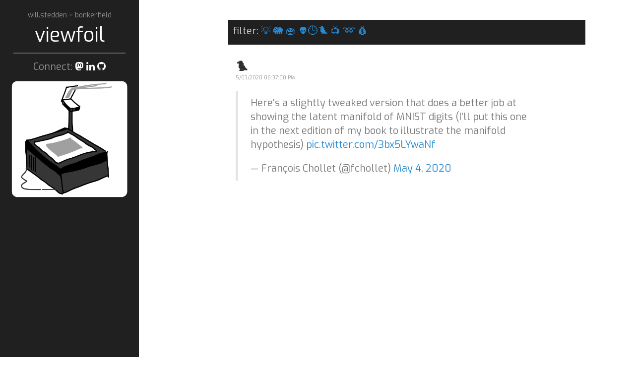

--- FILE ---
content_type: text/html; charset=UTF-8
request_url: https://viewfoil.bonkerfield.org/2020/05/blog-post_86.html
body_size: 8827
content:
<!DOCTYPE html>
<html class='v2' dir='ltr' xmlns='http://www.w3.org/1999/xhtml' xmlns:b='http://www.google.com/2005/gml/b' xmlns:data='http://www.google.com/2005/gml/data' xmlns:expr='http://www.google.com/2005/gml/expr'>
<head>
<link href='https://www.blogger.com/static/v1/widgets/335934321-css_bundle_v2.css' rel='stylesheet' type='text/css'/>
<link href='https://brid.gy/webmention/blogger' rel='webmention'/>
<script async='async' src='https://sigmoid.social/embed.js'></script>
<script async='async' src='https://fosstodon.org/embed.js'></script>
<!-- Global site tag (gtag.js) - Google Analytics -->
<script async='async' src='https://www.googletagmanager.com/gtag/js?id=UA-132451521-3'></script>
<script>
  window.dataLayer = window.dataLayer || [];
  function gtag(){dataLayer.push(arguments);}
  gtag('js', new Date());

  gtag('config', 'UA-132451521-3');
</script>
<script async='async' src='https://www.tiktok.com/embed.js'></script>
<script async='async' charset='UTF-8' src='//embed.redditmedia.com/widgets/platform.js'></script>
<meta content='width=device-width, initial-scale=1, maximum-scale=1' name='viewport'/>
<link href='https://raw.githubusercontent.com/stedn/bonkerfield/master/assets/images/main/viewfoil.ico' rel='shortcut icon'/>
<link href='https://fonts.googleapis.com/css?family=Dosis' rel='stylesheet'/>
<link href='https://fonts.googleapis.com/css?family=Exo' rel='stylesheet'/>
<link href='https://cdnjs.cloudflare.com/ajax/libs/font-awesome/5.13.0/css/all.min.css' rel='stylesheet'/>
<title>🐦 - viewfoil</title>
<meta content='' name='description'/>
<link href='https://viewfoil.bonkerfield.org/2020/05/blog-post_86.html' rel='canonical'/>

    <style type="text/css">
    <!-- /*
    
<style id='page-skin-1' type='text/css'><!--
*/

--></style>
<style>


* {
  -webkit-box-sizing: border-box;
     -moz-box-sizing: border-box;
          box-sizing: border-box;
}

html,
body {
  margin: 0;
  padding: 0;
}

html {
  font-family: "Exo", Arial, sans-serif;
  font-size: 16px;
  line-height: 1.5;
}
@media (min-width: 38em) {
  html {
    font-size: 20px;
  }
}

body {
  color: #515151;
  background-color: #fff;
  -webkit-text-size-adjust: 100%;
      -ms-text-size-adjust: 100%;
}

/* No `:visited` state is required by default (browsers will use `a`) */
a {
  color: #268bd2;
  text-decoration: none;
}
a strong {
  color: inherit;
}
/* `:focus` is linked to `:hover` for basic accessibility */
a:hover,
a:focus {
  text-decoration: underline;
}

/* Headings */
h1, h2, h3, h4, h5, h6 {
  margin-bottom: .5rem;
  line-height: 1.25;
  color: #313131;
  text-rendering: optimizeLegibility;
}
h1 {
  font-size: 1.75rem;
}
h2 {
  margin-top: 1rem;
  font-size: 1rem;
}
  h2.post-title{font-size: 1.2rem;}
h3 {
  margin-top: 1.5rem;
  font-size: 1.25rem;
}
h4, h5, h6 {
  margin-top: 1rem;
  font-size: 1rem;
}

/* Body text */
p {
  margin-top: 0;
  margin-bottom: 1rem;
}

strong {
  color: #303030;
}


/* Lists */
ul, ol, dl {
  margin-top: 0;
  margin-bottom: 1rem;
}

dd {
  margin-bottom: .5rem;
}

/* Misc */
hr {
  position: relative;
  margin: 1.5rem 0;
  border: 0;
  border-top: 1px solid #eee;
  border-bottom: 1px solid #fff;
}

abbr {
  font-size: 85%;
  font-weight: bold;
  color: #555;
  text-transform: uppercase;
}
abbr[title] {
  cursor: help;
  border-bottom: 1px dotted #e5e5e5;
}

/* Code */
code,
pre {
  font-family: Menlo, Monaco, "Courier New", monospace;
}
code {
  padding: .25em .5em;
  font-size: 85%;
  color: #bf616a;
  background-color: #f9f9f9;
  border-radius: 3px;
}
pre {
  display: block;
  margin-top: 0;
  margin-bottom: 1rem;
  padding: 1rem;
  font-size: .8rem;
  line-height: 1.4;
  white-space: pre;
  white-space: pre-wrap;
  word-break: break-all;
  word-wrap: break-word;
  background-color: #f9f9f9;
}
pre code {
  padding: 0;
  font-size: 100%;
  color: inherit;
  background-color: transparent;
}

/* Pygments via Jekyll */
.highlight {
  margin-bottom: 1rem;
  border-radius: 4px;
}
.highlight pre {
  margin-bottom: 0;
}

/* Gist via GitHub Pages */
.gist .gist-file {
  font-family: Menlo, Monaco, "Courier New", monospace !important;
}
.gist .markdown-body {
  padding: 15px;
}
.gist pre {
  padding: 0;
  background-color: transparent;
}
.gist .gist-file .gist-data {
  font-size: .8rem !important;
  line-height: 1.4;
}
.gist code {
  padding: 0;
  color: inherit;
  background-color: transparent;
  border-radius: 0;
}

/* Quotes */
blockquote {
  padding: .5rem 1rem;
  margin: .8rem 0;
  color: #7a7a7a;
  border-left: .25rem solid #e5e5e5;
}
blockquote p:last-child {
  margin-bottom: 0;
}
@media (min-width: 30em) {
  blockquote {
    padding-right: 5rem;
    padding-left: 1.25rem;
  }
}

img {
  display: block;
  max-width: 100%;
  margin: 0 0 1rem;
  border-radius: 5px;
}

/* Tables */
table {
  margin-bottom: 1rem;
  width: 100%;
  border: 1px solid #e5e5e5;
  border-collapse: collapse;
}
td,
th {
  padding: .25rem .5rem;
  border: 1px solid #e5e5e5;
}
tbody tr:nth-child(odd) td,
tbody tr:nth-child(odd) th {
  background-color: #f9f9f9;
}



.lead {
  font-size: 1.25rem;
  font-weight: 300;
}




.message {
  margin-bottom: 1rem;
  padding: 1rem;
  color: #717171;
  background-color: #f9f9f9;
}




.container {
  max-width: 38rem;
  padding-left:  1rem;
  padding-right: 1rem;
  margin-left:  auto;
  margin-right: auto;
}


.masthead {
  padding-top:    1rem;
  padding-bottom: 1rem;
  margin-bottom: 3rem;
}
.masthead-title {
  margin-top: 0;
  margin-bottom: 0;
  color: #505050;
}
.masthead-title a {
  color: #505050;
}
.masthead-title small {
  font-size: 75%;
  font-weight: 400;
  color: #c0c0c0;
  letter-spacing: 0;
}


.page,
.post {
 /* margin-bottom: 4em;*/
}

/* Blog post or page title */
.page-title,
.post-title,
.post-title a {
  color: #303030;
}
.page-title,
.post-title {
  margin-top: 0;
}

/* Meta data line below post title */
.post-date {
  display: block;
  font-size: 0.5rem;
  margin-top: -.5rem;
  margin-bottom: 1rem;
  color: #9a9a9a;
}

/* Related posts */
.related {
  padding-top: 2rem;
  padding-bottom: 2rem;
  border-top: 1px solid #eee;
}
.related-posts {
  padding-left: 0;
  list-style: none;
}
.related-posts h3 {
  margin-top: 0;
}
.related-posts li small {
  font-size: 75%;
  color: #999;
}
.related-posts li a:hover {
  color: #268bd2;
  text-decoration: none;
}
.related-posts li a:hover small {
  color: inherit;
}




.pagination {
  overflow: hidden; /* clearfix */
  margin-left: -1rem;
  margin-right: -1rem;
  font-family: "PT Sans", Helvetica, Arial, sans-serif;
  color: #ccc;
  text-align: center;
}

/* Pagination items can be `span`s or `a`s */
.pagination-item {
  display: block;
  padding: 1rem;
  border: 1px solid #eee;
}
.pagination-item:first-child {
  margin-bottom: -1px;
}

/* Only provide a hover state for linked pagination items */
a.pagination-item:hover {
  background-color: #f5f5f5;
}

@media (min-width: 30em) {
  .pagination {
    margin: 3rem 0;
  }
  .pagination-item {
    float: left;
    width: 50%;
  }
  .pagination-item:first-child {
    margin-bottom: 0;
    border-top-left-radius:    4px;
    border-bottom-left-radius: 4px;
  }
  .pagination-item:last-child {
    margin-left: -1px;
    border-top-right-radius:    4px;
    border-bottom-right-radius: 4px;
  }
}

/* SYNTAX */
.highlight .hll { background-color: #ffc; }
.highlight .c { color: #999; } /* Comment */
.highlight .err { color: #a00; background-color: #faa } /* Error */
.highlight .k { color: #069; } /* Keyword */
.highlight .o { color: #555 } /* Operator */
.highlight .cm { color: #09f; font-style: italic } /* Comment.Multiline */
.highlight .cp { color: #099 } /* Comment.Preproc */
.highlight .c1 { color: #999; } /* Comment.Single */
.highlight .cs { color: #999; } /* Comment.Special */
.highlight .gd { background-color: #fcc; border: 1px solid #c00 } /* Generic.Deleted */
.highlight .ge { font-style: italic } /* Generic.Emph */
.highlight .gr { color: #f00 } /* Generic.Error */
.highlight .gh { color: #030; } /* Generic.Heading */
.highlight .gi { background-color: #cfc; border: 1px solid #0c0 } /* Generic.Inserted */
.highlight .go { color: #aaa } /* Generic.Output */
.highlight .gp { color: #009; } /* Generic.Prompt */
.highlight .gs { } /* Generic.Strong */
.highlight .gu { color: #030; } /* Generic.Subheading */
.highlight .gt { color: #9c6 } /* Generic.Traceback */
.highlight .kc { color: #069; } /* Keyword.Constant */
.highlight .kd { color: #069; } /* Keyword.Declaration */
.highlight .kn { color: #069; } /* Keyword.Namespace */
.highlight .kp { color: #069 } /* Keyword.Pseudo */
.highlight .kr { color: #069; } /* Keyword.Reserved */
.highlight .kt { color: #078; } /* Keyword.Type */
.highlight .m { color: #f60 } /* Literal.Number */
.highlight .s { color: #d44950 } /* Literal.String */
.highlight .na { color: #4f9fcf } /* Name.Attribute */
.highlight .nb { color: #366 } /* Name.Builtin */
.highlight .nc { color: #0a8; } /* Name.Class */
.highlight .no { color: #360 } /* Name.Constant */
.highlight .nd { color: #99f } /* Name.Decorator */
.highlight .ni { color: #999; } /* Name.Entity */
.highlight .ne { color: #c00; } /* Name.Exception */
.highlight .nf { color: #c0f } /* Name.Function */
.highlight .nl { color: #99f } /* Name.Label */
.highlight .nn { color: #0cf; } /* Name.Namespace */
.highlight .nt { color: #2f6f9f; } /* Name.Tag */
.highlight .nv { color: #033 } /* Name.Variable */
.highlight .ow { color: #000; } /* Operator.Word */
.highlight .w { color: #bbb } /* Text.Whitespace */
.highlight .mf { color: #f60 } /* Literal.Number.Float */
.highlight .mh { color: #f60 } /* Literal.Number.Hex */
.highlight .mi { color: #f60 } /* Literal.Number.Integer */
.highlight .mo { color: #f60 } /* Literal.Number.Oct */
.highlight .sb { color: #c30 } /* Literal.String.Backtick */
.highlight .sc { color: #c30 } /* Literal.String.Char */
.highlight .sd { color: #c30; font-style: italic } /* Literal.String.Doc */
.highlight .s2 { color: #c30 } /* Literal.String.Double */
.highlight .se { color: #c30; } /* Literal.String.Escape */
.highlight .sh { color: #c30 } /* Literal.String.Heredoc */
.highlight .si { color: #a00 } /* Literal.String.Interpol */
.highlight .sx { color: #c30 } /* Literal.String.Other */
.highlight .sr { color: #3aa } /* Literal.String.Regex */
.highlight .s1 { color: #c30 } /* Literal.String.Single */
.highlight .ss { color: #fc3 } /* Literal.String.Symbol */
.highlight .bp { color: #366 } /* Name.Builtin.Pseudo */
.highlight .vc { color: #033 } /* Name.Variable.Class */
.highlight .vg { color: #033 } /* Name.Variable.Global */
.highlight .vi { color: #033 } /* Name.Variable.Instance */
.highlight .il { color: #f60 } /* Literal.Number.Integer.Long */

.css .o,
.css .o + .nt,
.css .nt + .nt { color: #999; }


/* hyde */


html {
  font-family: "Exo", Arial, sans-serif;
}
@media (min-width: 48em) {
  html {
    font-size: 16px;
  }
}
@media (min-width: 58em) {
  html {
    font-size: 20px;
  }
}

#willstedden {
	opacity:0.5;
	font-size:0.7em;
	text-align:center;
}
#bonkerfield {
	font-size:0.8em;
	margin-left:0.8em;
}
#viewfoil {
	font-size:2em;
	text-align:center;
}

.sidebar {
  text-align: center;
  padding: 1rem 0.1rem;
  color: rgba(255,255,255,.5);
  background-color: #202020;
  
}



.banner {
  text-align:center;
  display:none;
}
.banner_sm {
  text-align:center;
}
.banner_sidebar {
  display:block;
  font-size:0.8em;
  font-style:italic;
}
@media (min-width: 48em) {
  .sidebar {
    position: fixed;
    top: 0;
    left: 0;
    bottom: 0;
    width: 14rem;
    text-align: left;
  }
  .banner {
    display:block;
  }
  .banner_sm {
    display:none;
  }
  .banner_sidebar {
    display:none;
  }
}


/* Sidebar links */
.sidebar a {
  color: #fff;
}

/* About section */
.sidebar-about h1 {
  color: #fff;
  font-family: "Exo", sans-serif;
  font-size: 2.25rem;
}

.formel {
  width:100%;
  border:2px solid #aaa;
  border-radius:4px;
  margin:8px 0;
  outline:none;
  padding:8px;
  box-sizing:border-box;
  transition:.3s;
}

  .formel:focus{
    border-color:dodgerBlue;
    box-shadow:0 0 8px 0 dodgerBlue;
  }

.remove-check {
    display: none;
	text-align:left;
}
#chkPriv:checked ~ .remove-check {
    display: block;
}

/* Sidebar nav */
.sidebar-nav {
  margin-bottom: 1rem;
}
.sidebar-nav-item {
  display: block;
  line-height: 1.75;
}
a.sidebar-nav-item:hover,
a.sidebar-nav-item:focus {
  text-decoration: underline;
}
.sidebar-nav-item.active {
  font-weight: bold;
}
  
#sidebar_img {
  display: none;
}


@media (min-width: 48em) {
  .sidebar-sticky {
    position: absolute;
    right:  1rem;
    bottom: 1rem;
    left:   1rem;
  }
}




.content {
  padding-top:    2rem;
  padding-bottom: 2rem;
}

@media (min-width: 48em) {
  .content {
    max-width: 38rem;
    margin-left: 20rem;
    margin-right: 2rem;
  }
}

@media (min-width: 64em) {
  .content {
    margin-left: 22rem;
    margin-right: 4rem;
  }
}



@media (min-width: 48em) {
  .layout-reverse .sidebar {
    left: auto;
    right: 0;
  }
  .layout-reverse .content {
    margin-left: 2rem;
    margin-right: 20rem;
  }
}

@media (min-width: 64em) {
  .layout-reverse .content {
    margin-left: 4rem;
    margin-right: 22rem;
  }
}





/* Red */
.theme-base-08 .sidebar {
  background-color: #ac4142;
}
.theme-base-08 .content a,
.theme-base-08 .related-posts li a:hover {
  color: #ac4142;
}

/* Orange */
.theme-base-09 .sidebar {
  background-color: #d28445;
}
.theme-base-09 .content a,
.theme-base-09 .related-posts li a:hover {
  color: #d28445;
}

/* Yellow */
.theme-base-0a .sidebar {
  background-color: #f4bf75;
}
.theme-base-0a .content a,
.theme-base-0a .related-posts li a:hover {
  color: #f4bf75;
}

/* Green */
.theme-base-0b .sidebar {
  background-color: #90a959;
}
.theme-base-0b .content a,
.theme-base-0b .related-posts li a:hover {
  color: #90a959;
}

/* Cyan */
.theme-base-0c .sidebar {
  background-color: #75b5aa;
}
.theme-base-0c .content a,
.theme-base-0c .related-posts li a:hover {
  color: #75b5aa;
}

/* Blue */
.theme-base-0d .sidebar {
  background-color: #6a9fb5;
}
.theme-base-0d .content a,
.theme-base-0d .related-posts li a:hover {
  color: #6a9fb5;
}

/* Magenta */
.theme-base-0e .sidebar {
  background-color: #aa759f;
}
.theme-base-0e .content a,
.theme-base-0e .related-posts li a:hover {
  color: #aa759f;
}

/* Brown */
.theme-base-0f .sidebar {
  background-color: #8f5536;
}
.theme-base-0f .content a,
.theme-base-0f .related-posts li a:hover {
  color: #8f5536;
}

.buttonholder{
text-align:right;
}
.button1{
  border:none;
  background:grey;
  padding:12px 35px;
  border-radius:2px;
  color:white;
  font-weight:bold;
  text-transform:uppercase;
  letter-spacing:1px;
  cursor:pointer;
  transition: all 0.5s;
  margin: 10px;
}

.button1:hover{
  opacity:.55;
}
</style>
<!-- yorumlar -->
<style>


#comments ol {list-style-type:none; padding: 0;}

 #comments ol li{margin-bottom:20px; margin-top:20px; border-bottom:1px solid #eee}
 #comments ol li:first-child{border-bottom:none}
      #comments ol li:last-child{border-bottom:none}
 #comments ol li .comment-block:first-child{border-bottom:1px solid #eee}
      #comments ol li:nth-child{border-bottom:none}
      #comments ol li .comment-block{margin-bottom:20px;}
      #comments .comment-content{margin:0; text-align:left;  padding-topo:10px; padding-bottom:10px}
      .avatar-image-container{float:left; margin-right:10px; width: 50px;
max-height: 50px;}
.avatar-image-container img{width: 50px;
max-height: 50px; border-radius:0}
      .user{display:block; line-height:16px; color:#424242; font-style:normal}
      .user a{color:#424242;}
      .datetime a{color: #9e9e9e; font-size:13px}
      .item-control{display:none} .thread-toggle, .continue{display:none}
      .thread-chrome{padding-left:10px; border-left: 2px solid #eee;}
    .thread-chrome .comment-actions{display:none}
      #comments .thread-chrome li{border-bottom:1px solid #eee !important}
      #comments .thread-chrome li:last-child{border-bottom:none !important}
      .comment-actions{ 
    padding: 5px; /*padding-left:0*/   
    background: #202020;
   
    font-size: 13px;
   }
  .comment-actions a{ color: #fff !important;}
#comments .thread-chrome li {
    padding-left: 10px;
}
    .comment-header{   padding-top:7px; margin-bottom: 10px;}


#whatwhat {
    z-index: 100;
    position: -webkit-sticky;
    position: sticky;
    height: 50px;
    top: 0;
    color: #ccc;
    background-color: #202020;
    margin: 0;
}
  
#whatwhat span {
  position: absolute;
  bottom: 0;
  left: 0;
}


  
</style>
<script src='https://ajax.googleapis.com/ajax/libs/jquery/1.6.2/jquery.min.js' type='text/javascript'></script>
<script src='https://code.jquery.com/jquery-2.1.4.min.js' type='text/javascript'></script>
<link href='https://maxcdn.bootstrapcdn.com/font-awesome/latest/css/font-awesome.min.css' rel='stylesheet' type='text/css'/>
<script type='text/javascript'>
 function dynInput(cbox) {
  tst = document.getElementById("email");
  if (cbox.checked) {    
    tst.required = "1";
  } else {
    tst.required = null;
  }
}
</script>
<script type='text/javascript'>//<![CDATA[
/**
this script was written by Confluent Forms LLC http://www.confluentforms.com
for the BlogXpertise website http://www.blogxpertise.com
any updates to this script will be posted to BlogXpertise
please leave this message and give credit where credit is due!
**/
$(document).ready(function() {
  // change the dimension variable below to be the pixel size you want
  var dimension = 640;
  // this identifies the Mobile Index Thumbnail div element, finds each image in it, and resizes it
  $('#comments').find('img').each(function(n, image){
    var image = $(image);
    image.attr({src : image.attr('src').replace(/s\B\d{2,4}/,'s' + dimension)});
    image.attr('width',dimension);
    image.attr('height',dimension);
  });
});
//]]></script>
<link href='https://www.blogger.com/dyn-css/authorization.css?targetBlogID=1931799900575633473&amp;zx=216ac608-7cd9-4633-b81f-e6d650f03f32' media='none' onload='if(media!=&#39;all&#39;)media=&#39;all&#39;' rel='stylesheet'/><noscript><link href='https://www.blogger.com/dyn-css/authorization.css?targetBlogID=1931799900575633473&amp;zx=216ac608-7cd9-4633-b81f-e6d650f03f32' rel='stylesheet'/></noscript>
<meta name='google-adsense-platform-account' content='ca-host-pub-1556223355139109'/>
<meta name='google-adsense-platform-domain' content='blogspot.com'/>

</head>
<body>
<div class='sidebar'>
<div class='container'>
<div class='sidebar-about'>
<div id='willstedden'>
<a href='https://will.stedden.org'>
           will.stedden
           </a>
         >
           <a href='https://bonkerfield.org'>
            bonkerfield
           </a>
</div>
<div id='viewfoil'>
<a href='/'>
           viewfoil
         </a>
</div>
</div>
<nav class='sidebar-nav'>
<div class='banner_sidebar'>
Viewfoil streams my online communication in one place. It's an <a class='sidebar-nav-item' href='/search/label/viewfoil' style='display:inline;' title='thoughts on identity, existence, information, truth'>experiment</a> to test the limits of my personal transparency. You can connect with me on any of the social sites below. 
        
      </div>
<hr style='height:2px;border:none;color:#666;background-color:#666;margin:5px;'/>
<div style='text-align:center;margin:5%'>Connect: 
       <a href='https://sigmoid.social/@bonkerfield' rel='me' target='_blank' title='mastodon'><i class='fab fa-mastodon'></i></a>
<a href='https://www.linkedin.com/in/willstedden' rel='me' target='_blank' title='linkedin'><i class='fa fa-linkedin'></i></a>
<a href='https://github.com/stedn' rel='me' target='_blank' title='github'><i class='fa fa-github'></i></a></div>
<div class='banner'>
<img src='https://will.stedden.org/images/viewfoil.png'/>
</div>
<!-- <div style='border-style:solid;padding:2%;border-radius:5%;margin-top:5%;'> <small>post a message</small> <form action='https://viewfoil.appspot.com/message' method='post'> <label for='fname'>name</label> <input class='formel' id='fname' name='fname' required='1' type='text'/> <label for='lname'>message</label> <textarea class='formel' id='lname' name='lname' required='1' rows='4'/> <div style='text-align:right;font-size:0.7em;'> <div> <label for='chkHum'>confirm human</label> <input id='chkHum' name='human' required='1' type='checkbox' value='human'/> </div> <div> <label for='chkPriv'>private message</label> <input id='chkPriv' name='private' onclick='dynInput(this);' type='checkbox' value='private'/> <div class='remove-check'> <label for='fname'>email</label> <input class='formel' id='email' name='email' type='email'/> </div> </div> </div> <div class='buttonholder'> <input class='button1' type='submit' value='Submit'/> </div> </form> </div> -->
</nav>
</div>
</div>
<div class='content container'>
<div id='whatwhat'>
<span style='margin:10px;'>
      filter: <a class='sidebar-nav-item' href='/search/label/viewfoil' style='display:inline;' title='thoughts on identity, existence, information, truth'>💡</a>
<a class='sidebar-nav-item' href='/search/label/mastodon' style='display:inline;' title='mastodon: thoughts both short and nerdy'>🐘</a>
<a class='sidebar-nav-item' href='/search/label/are.na' style='display:inline;' title='interconnecting on are.na'>🏟</a>
<a class='sidebar-nav-item' href='/search/label/reddit' style='display:inline;' title='publicizing on reddit'>👽</a><a class='sidebar-nav-item' href='/search/label/tiktok' style='display:inline;' title='ranting away time on tik-tok'>🕒</a><a class='sidebar-nav-item' href='/search/label/twitter' style='display:inline;' title='twitter chitchat'>🐦</a>
<a class='sidebar-nav-item' href='/search/label/youtube' style='display:inline;' title='youtube videos i post'>📺</a>
<a class='sidebar-nav-item' href='/p/etc.html' style='display:inline;' title='soundcloud, strava, github activity etc'>&#10175;</a>
<a class='sidebar-nav-item' href='/p/tst.html' style='display:inline;' title='household finances'>💰</a>
</span>
</div>
<div class='posts section' id='site'><div class='widget Blog' data-version='1' id='Blog1'>
<div class='post' id='post-1866406304081597141'>
<h2 class='post-title'>
🐦
</h2>
<span class='post-date'>5/03/2020 06:37:00 PM</span>
<div class='post-body'><blockquote class="twitter-tweet"><p lang="en" dir="ltr">Here&#39;s a slightly tweaked version that does a better job at showing the latent manifold of MNIST digits (I&#39;ll put this one in the next edition of my book to illustrate the manifold hypothesis) <a href="https://t.co/3bx5LYwaNf">pic.twitter.com/3bx5LYwaNf</a></p>&mdash; François Chollet (@fchollet) <a href="https://twitter.com/fchollet/status/1257118364314419200?ref_src=twsrc%5Etfw">May 4, 2020</a></blockquote>
<script async src="https://platform.twitter.com/widgets.js" charset="utf-8"></script>
</div>
</div>
<div class='comments' id='comments'>
<a name='comments'></a>
<div id='Blog1_comments-block-wrapper'>
<dl class='avatar-comment-indent' id='comments-block'>
</dl>
</div>
<p class='comment-footer'>
<div class='comment-form'>
<a name='comment-form'></a>
<p>
</p>
<a href='https://www.blogger.com/comment/frame/1931799900575633473?po=1866406304081597141&hl=en&saa=85391&origin=https://viewfoil.bonkerfield.org' id='comment-editor-src'></a>
<iframe allowtransparency='true' class='blogger-iframe-colorize blogger-comment-from-post' frameborder='0' height='410px' id='comment-editor' name='comment-editor' src='' width='100%'></iframe>
<script src='https://www.blogger.com/static/v1/jsbin/2830521187-comment_from_post_iframe.js' type='text/javascript'></script>
<script type='text/javascript'>
                      BLOG_CMT_createIframe('https://www.blogger.com/rpc_relay.html');
                    </script>
</div>
</p>
<div id='backlinks-container'>
<div id='Blog1_backlinks-container'>
</div>
</div>
</div>
<style>.archive-header{display:none}</style>
</div></div>
</div>
<script>

var oldSrc = '//img1.blogblog.com/img/blank.gif'; //Default blogger image link

var newSrc = 'https://blogger.googleusercontent.com/img/b/R29vZ2xl/AVvXsEh8w4Mn_HMTxLhAgepyzcGLCCaFH5pv4whIBGRiBIkV9ZZtoD6LE89ca3ek_QBPA_i6U9srMqR6RN5wJNxQ8u0q1DvndgAzWTp8fM0YA1pZ2_X00-YQV9u8u-XxWqMfZ4mQ2QbXR6RW72U/s1600/blank-user-avatar.png'; //New image link

$('img[src="' + oldSrc + '"]').attr('src', newSrc);


</script>

<script type="text/javascript" src="https://www.blogger.com/static/v1/widgets/2028843038-widgets.js"></script>
<script type='text/javascript'>
window['__wavt'] = 'AOuZoY4dE6tu8r19D9joAfo-mbAU2LElig:1768916959620';_WidgetManager._Init('//www.blogger.com/rearrange?blogID\x3d1931799900575633473','//viewfoil.bonkerfield.org/2020/05/blog-post_86.html','1931799900575633473');
_WidgetManager._SetDataContext([{'name': 'blog', 'data': {'blogId': '1931799900575633473', 'title': 'viewfoil', 'url': 'https://viewfoil.bonkerfield.org/2020/05/blog-post_86.html', 'canonicalUrl': 'https://viewfoil.bonkerfield.org/2020/05/blog-post_86.html', 'homepageUrl': 'https://viewfoil.bonkerfield.org/', 'searchUrl': 'https://viewfoil.bonkerfield.org/search', 'canonicalHomepageUrl': 'https://viewfoil.bonkerfield.org/', 'blogspotFaviconUrl': 'https://viewfoil.bonkerfield.org/favicon.ico', 'bloggerUrl': 'https://www.blogger.com', 'hasCustomDomain': true, 'httpsEnabled': true, 'enabledCommentProfileImages': true, 'gPlusViewType': 'FILTERED_POSTMOD', 'adultContent': false, 'analyticsAccountNumber': '', 'encoding': 'UTF-8', 'locale': 'en', 'localeUnderscoreDelimited': 'en', 'languageDirection': 'ltr', 'isPrivate': false, 'isMobile': false, 'isMobileRequest': false, 'mobileClass': '', 'isPrivateBlog': false, 'isDynamicViewsAvailable': true, 'feedLinks': '\x3clink rel\x3d\x22alternate\x22 type\x3d\x22application/atom+xml\x22 title\x3d\x22viewfoil - Atom\x22 href\x3d\x22https://viewfoil.bonkerfield.org/feeds/posts/default\x22 /\x3e\n\x3clink rel\x3d\x22alternate\x22 type\x3d\x22application/rss+xml\x22 title\x3d\x22viewfoil - RSS\x22 href\x3d\x22https://viewfoil.bonkerfield.org/feeds/posts/default?alt\x3drss\x22 /\x3e\n\x3clink rel\x3d\x22service.post\x22 type\x3d\x22application/atom+xml\x22 title\x3d\x22viewfoil - Atom\x22 href\x3d\x22https://www.blogger.com/feeds/1931799900575633473/posts/default\x22 /\x3e\n\n\x3clink rel\x3d\x22alternate\x22 type\x3d\x22application/atom+xml\x22 title\x3d\x22viewfoil - Atom\x22 href\x3d\x22https://viewfoil.bonkerfield.org/feeds/1866406304081597141/comments/default\x22 /\x3e\n', 'meTag': '', 'adsenseHostId': 'ca-host-pub-1556223355139109', 'adsenseHasAds': false, 'adsenseAutoAds': false, 'boqCommentIframeForm': true, 'loginRedirectParam': '', 'view': '', 'dynamicViewsCommentsSrc': '//www.blogblog.com/dynamicviews/4224c15c4e7c9321/js/comments.js', 'dynamicViewsScriptSrc': '//www.blogblog.com/dynamicviews/6e0d22adcfa5abea', 'plusOneApiSrc': 'https://apis.google.com/js/platform.js', 'disableGComments': true, 'interstitialAccepted': false, 'sharing': {'platforms': [{'name': 'Get link', 'key': 'link', 'shareMessage': 'Get link', 'target': ''}, {'name': 'Facebook', 'key': 'facebook', 'shareMessage': 'Share to Facebook', 'target': 'facebook'}, {'name': 'BlogThis!', 'key': 'blogThis', 'shareMessage': 'BlogThis!', 'target': 'blog'}, {'name': 'X', 'key': 'twitter', 'shareMessage': 'Share to X', 'target': 'twitter'}, {'name': 'Pinterest', 'key': 'pinterest', 'shareMessage': 'Share to Pinterest', 'target': 'pinterest'}, {'name': 'Email', 'key': 'email', 'shareMessage': 'Email', 'target': 'email'}], 'disableGooglePlus': true, 'googlePlusShareButtonWidth': 0, 'googlePlusBootstrap': '\x3cscript type\x3d\x22text/javascript\x22\x3ewindow.___gcfg \x3d {\x27lang\x27: \x27en\x27};\x3c/script\x3e'}, 'hasCustomJumpLinkMessage': false, 'jumpLinkMessage': 'Read more', 'pageType': 'item', 'postId': '1866406304081597141', 'pageName': '\ud83d\udc26', 'pageTitle': 'viewfoil: \ud83d\udc26'}}, {'name': 'features', 'data': {}}, {'name': 'messages', 'data': {'edit': 'Edit', 'linkCopiedToClipboard': 'Link copied to clipboard!', 'ok': 'Ok', 'postLink': 'Post Link'}}, {'name': 'template', 'data': {'name': 'custom', 'localizedName': 'Custom', 'isResponsive': false, 'isAlternateRendering': false, 'isCustom': true}}, {'name': 'view', 'data': {'classic': {'name': 'classic', 'url': '?view\x3dclassic'}, 'flipcard': {'name': 'flipcard', 'url': '?view\x3dflipcard'}, 'magazine': {'name': 'magazine', 'url': '?view\x3dmagazine'}, 'mosaic': {'name': 'mosaic', 'url': '?view\x3dmosaic'}, 'sidebar': {'name': 'sidebar', 'url': '?view\x3dsidebar'}, 'snapshot': {'name': 'snapshot', 'url': '?view\x3dsnapshot'}, 'timeslide': {'name': 'timeslide', 'url': '?view\x3dtimeslide'}, 'isMobile': false, 'title': '\ud83d\udc26', 'description': 'Here\x27s a slightly tweaked version that does a better job at showing the latent manifold of MNIST digits (I\x27ll put this one in the next editi...', 'url': 'https://viewfoil.bonkerfield.org/2020/05/blog-post_86.html', 'type': 'item', 'isSingleItem': true, 'isMultipleItems': false, 'isError': false, 'isPage': false, 'isPost': true, 'isHomepage': false, 'isArchive': false, 'isLabelSearch': false, 'postId': 1866406304081597141}}]);
_WidgetManager._RegisterWidget('_BlogView', new _WidgetInfo('Blog1', 'site', document.getElementById('Blog1'), {'cmtInteractionsEnabled': false, 'lightboxEnabled': true, 'lightboxModuleUrl': 'https://www.blogger.com/static/v1/jsbin/4049919853-lbx.js', 'lightboxCssUrl': 'https://www.blogger.com/static/v1/v-css/828616780-lightbox_bundle.css'}, 'displayModeFull'));
</script>
</body>
</html>